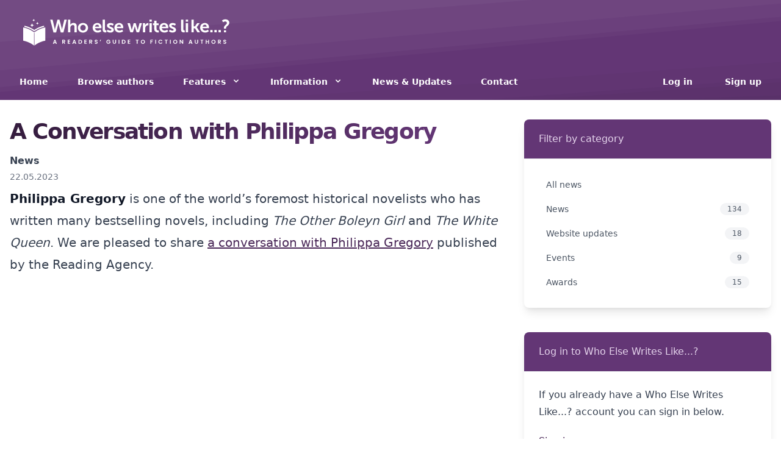

--- FILE ---
content_type: text/html; charset=UTF-8
request_url: https://www.whoelsewriteslike.com/news-and-updates/2023/05/22/conversation-philippa-gregory
body_size: 3453
content:
<!doctype html>
<html lang="en">
<head>
    <meta charset="UTF-8">
    <meta name="viewport" content="width=device-width, initial-scale=1">

    <title>1 - Welcome to Who Else Writes Like...?</title>

    <script src="https://cdn.jsdelivr.net/npm/alpinejs@3.14.9/dist/cdn.min.js" defer type="490397d51183de982686371b-text/javascript"></script>
        <link rel="stylesheet" href="/css/frontend.css?id=96b7954826f0cc976bbab53f46d6c1cf">

    <link rel="apple-touch-icon" sizes="180x180" href="https://www.whoelsewriteslike.com/images/favicon.ico">
    <link rel="apple-touch-icon" sizes="180x180" href="https://www.whoelsewriteslike.com/images/apple-touch-icon.png">
    <link rel="icon" type="image/png" sizes="32x32" href="https://www.whoelsewriteslike.com/images/favicon-32x32.png">
    <link rel="icon" type="image/png" sizes="16x16" href="https://www.whoelsewriteslike.com/images/favicon-16x16.png">
    <link rel="manifest" href="https://www.whoelsewriteslike.com/images/site.webmanifest">

</head>
<body>
<div class="flex flex-col h-screen justify-between">
    
    <div class="page-header">
        <div class="w-full text-primary-100 py-4">
	<div class="max-w-screen-xl mx-auto flex flex-col lg:flex-row items-center justify-between px-4">
		<a href="/"
		   class="text-lg font-semibold tracking-widest text-primary-100 uppercase rounded-lg focus:outline-none focus:shadow-outline">
						<img src="/images/logo.svg" alt="Who Else Writes Like...?" class="w-96">
						
					</a>
		
			</div>
</div>

        <div class="w-full text-white py-3">
    <div x-data="{ open: false }" class="flex flex-col max-w-screen-xl px-4 mx-auto lg:items-center lg:justify-between lg:flex-row">
        <div class="lg:hidden p-4">
            <button class="rounded-lg focus:outline-none focus:shadow-outline" @click="open = !open">
                <svg fill="currentColor" viewBox="0 0 20 20" class="w-6 h-6">
                    <path x-show="!open" fill-rule="evenodd" d="M3 5a1 1 0 011-1h12a1 1 0 110 2H4a1 1 0 01-1-1zM3 10a1 1 0 011-1h12a1 1 0 110 2H4a1 1 0 01-1-1zM9 15a1 1 0 011-1h6a1 1 0 110 2h-6a1 1 0 01-1-1z" clip-rule="evenodd"></path>
                    <path x-show="open" fill-rule="evenodd" d="M4.293 4.293a1 1 0 011.414 0L10 8.586l4.293-4.293a1 1 0 111.414 1.414L11.414 10l4.293 4.293a1 1 0 01-1.414 1.414L10 11.414l-4.293 4.293a1 1 0 01-1.414-1.414L8.586 10 4.293 5.707a1 1 0 010-1.414z" clip-rule="evenodd"></path>
                </svg>
            </button>
        </div>

        <nav :class="{'flex': open, 'hidden': !open}" x-cloak class="flex-col flex-grow pb-4 lg:pb-0 hidden lg:flex lg:flex-row">
                                                <a class="px-4 py-2 mt-2 text-sm font-semibold text-white  bg-transparent  rounded-lg lg:mt-0  hover:text-white focus:text-white hover:bg-primary-700 focus:bg-primary-700 focus:outline-none focus:shadow-outline"
                       href="/">
                        Home
                    </a>
                                                                <a class="px-4 py-2 mt-2 text-sm font-semibold text-white  bg-transparent  rounded-lg lg:mt-0  lg:ml-4  hover:text-white focus:text-white hover:bg-primary-700 focus:bg-primary-700 focus:outline-none focus:shadow-outline"
                       href="/authors">
                        Browse authors
                    </a>
                                                                <div @click.outside="open = false" x-cloak class="relative" x-data="{ open: false }">
                        <button @click="open = !open" class="flex flex-row items-center w-full px-4 py-2 mt-2 text-sm font-semibold text-left text-white bg-transparent rounded-lg lg:w-auto lg:inline lg:mt-0 lg:ml-4 hover:text-white focus:text-white hover:bg-primary-700 focus:bg-primary-700 focus:outline-none focus:shadow-outline">
                            <span>Features</span>
                            <svg fill="currentColor" viewBox="0 0 20 20" :class="{'rotate-180': open, 'rotate-0': !open}" class="inline w-4 h-4 mt-1 ml-1 transition-transform duration-200 transform lg:-mt-1">
                                <path fill-rule="evenodd" d="M5.293 7.293a1 1 0 011.414 0L10 10.586l3.293-3.293a1 1 0 111.414 1.414l-4 4a1 1 0 01-1.414 0l-4-4a1 1 0 010-1.414z" clip-rule="evenodd"></path>
                            </svg>
                        </button>
                        <div x-show="open" x-cloak x-transition:enter="transition ease-out duration-100" x-transition:enter-start="transform opacity-0 scale-95" x-transition:enter-end="transform opacity-100 scale-100" x-transition:leave="transition ease-in duration-75" x-transition:leave-start="transform opacity-100 scale-100" x-transition:leave-end="transform opacity-0 scale-95" class="absolute right-0 w-full mt-2 origin-top-right rounded-md shadow-lg lg:w-48">
                            <div class="px-2 py-2 bg-white rounded-md shadow z-10 relative">
                                                                    <a class="block px-4 py-2 mt-2 text-sm font-semibold  bg-transparent text-primary-700  rounded-lg lg:mt-0 hover:text-white focus:text-white hover:bg-primary-700 focus:bg-primary-700 focus:outline-none focus:shadow-outline" href="/awards">
                                        Book Awards
                                    </a>
                                                                    <a class="block px-4 py-2 mt-2 text-sm font-semibold  bg-transparent text-primary-700  rounded-lg lg:mt-0 hover:text-white focus:text-white hover:bg-primary-700 focus:bg-primary-700 focus:outline-none focus:shadow-outline" href="/editors-choice">
                                        Editor&#039;s Choice
                                    </a>
                                                                    <a class="block px-4 py-2 mt-2 text-sm font-semibold  bg-transparent text-primary-700  rounded-lg lg:mt-0 hover:text-white focus:text-white hover:bg-primary-700 focus:bg-primary-700 focus:outline-none focus:shadow-outline" href="/useful-books">
                                        Useful Books
                                    </a>
                                                                    <a class="block px-4 py-2 mt-2 text-sm font-semibold  bg-transparent text-primary-700  rounded-lg lg:mt-0 hover:text-white focus:text-white hover:bg-primary-700 focus:bg-primary-700 focus:outline-none focus:shadow-outline" href="/useful-websites">
                                        Useful Websites
                                    </a>
                                                            </div>
                        </div>
                    </div>
                                                                <div @click.outside="open = false" x-cloak class="relative" x-data="{ open: false }">
                        <button @click="open = !open" class="flex flex-row items-center w-full px-4 py-2 mt-2 text-sm font-semibold text-left text-white bg-transparent rounded-lg lg:w-auto lg:inline lg:mt-0 lg:ml-4 hover:text-white focus:text-white hover:bg-primary-700 focus:bg-primary-700 focus:outline-none focus:shadow-outline">
                            <span>Information</span>
                            <svg fill="currentColor" viewBox="0 0 20 20" :class="{'rotate-180': open, 'rotate-0': !open}" class="inline w-4 h-4 mt-1 ml-1 transition-transform duration-200 transform lg:-mt-1">
                                <path fill-rule="evenodd" d="M5.293 7.293a1 1 0 011.414 0L10 10.586l3.293-3.293a1 1 0 111.414 1.414l-4 4a1 1 0 01-1.414 0l-4-4a1 1 0 010-1.414z" clip-rule="evenodd"></path>
                            </svg>
                        </button>
                        <div x-show="open" x-cloak x-transition:enter="transition ease-out duration-100" x-transition:enter-start="transform opacity-0 scale-95" x-transition:enter-end="transform opacity-100 scale-100" x-transition:leave="transition ease-in duration-75" x-transition:leave-start="transform opacity-100 scale-100" x-transition:leave-end="transform opacity-0 scale-95" class="absolute right-0 w-full mt-2 origin-top-right rounded-md shadow-lg lg:w-48">
                            <div class="px-2 py-2 bg-white rounded-md shadow z-10 relative">
                                                                    <a class="block px-4 py-2 mt-2 text-sm font-semibold  bg-transparent text-primary-700  rounded-lg lg:mt-0 hover:text-white focus:text-white hover:bg-primary-700 focus:bg-primary-700 focus:outline-none focus:shadow-outline" href="/about-who-else">
                                        About Who Else...?
                                    </a>
                                                                    <a class="block px-4 py-2 mt-2 text-sm font-semibold  bg-transparent text-primary-700  rounded-lg lg:mt-0 hover:text-white focus:text-white hover:bg-primary-700 focus:bg-primary-700 focus:outline-none focus:shadow-outline" href="/key-website-features">
                                        Key Website Features
                                    </a>
                                                                    <a class="block px-4 py-2 mt-2 text-sm font-semibold  bg-transparent text-primary-700  rounded-lg lg:mt-0 hover:text-white focus:text-white hover:bg-primary-700 focus:bg-primary-700 focus:outline-none focus:shadow-outline" href="/subscribe">
                                        Subscribe
                                    </a>
                                                                    <a class="block px-4 py-2 mt-2 text-sm font-semibold  bg-transparent text-primary-700  rounded-lg lg:mt-0 hover:text-white focus:text-white hover:bg-primary-700 focus:bg-primary-700 focus:outline-none focus:shadow-outline" href="/reviews">
                                        Reviews
                                    </a>
                                                                    <a class="block px-4 py-2 mt-2 text-sm font-semibold  bg-transparent text-primary-700  rounded-lg lg:mt-0 hover:text-white focus:text-white hover:bg-primary-700 focus:bg-primary-700 focus:outline-none focus:shadow-outline" href="/acknowledgements">
                                        Acknowledgements
                                    </a>
                                                                    <a class="block px-4 py-2 mt-2 text-sm font-semibold  bg-transparent text-primary-700  rounded-lg lg:mt-0 hover:text-white focus:text-white hover:bg-primary-700 focus:bg-primary-700 focus:outline-none focus:shadow-outline" href="/privacy-policy">
                                        Privacy Policy
                                    </a>
                                                            </div>
                        </div>
                    </div>
                                                                <a class="px-4 py-2 mt-2 text-sm font-semibold text-white  bg-transparent  rounded-lg lg:mt-0  lg:ml-4  hover:text-white focus:text-white hover:bg-primary-700 focus:bg-primary-700 focus:outline-none focus:shadow-outline"
                       href="/news-and-updates">
                        News &amp; Updates
                    </a>
                                                                <a class="px-4 py-2 mt-2 text-sm font-semibold text-white  bg-transparent  rounded-lg lg:mt-0  lg:ml-4  hover:text-white focus:text-white hover:bg-primary-700 focus:bg-primary-700 focus:outline-none focus:shadow-outline"
                       href="/contact">
                        Contact
                    </a>
                                    </nav>

        <div>
            
                            <div>
                    <a href="https://www.whoelsewriteslike.com/login" class="px-4 py-2 mt-2 text-sm font-semibold whitespace-nowrap text-white bg-transparent rounded-lg lg:mt-0 hover:text-white focus:text-white hover:bg-primary-700 focus:bg-primary-700 focus:outline-none focus:shadow-outline">
                        Log in
                    </a>
                    <a href="https://www.whoelsewriteslike.com/register" class="px-4 py-2 mt-2 text-sm  font-semibold whitespace-nowrap text-white bg-transparent rounded-lg lg:mt-0 lg:ml-4 hover:text-white focus:text-white hover:bg-primary-700 focus:bg-primary-700 focus:outline-none focus:shadow-outline">
                        Sign up
                    </a>
                </div>
                    </div>
    </div>
</div>
    </div>

    <section class="mt-8 max-w-screen-xl px-4 mx-auto mb-auto">
        <div class="w-full md:flex md:justify-between space-y-10 md:space-y-0">
		<div>
			<h1 class="mb-4 text-3xl font-bold tracking-tighter text-gray-900 md:text-4xl">
    <span class="pr-1 py-2 text-transparent bg-gradient-to-r bg-clip-text from-primary-700 to-primary">
        A Conversation with Philippa Gregory
    </span>
</h1>
			
			<div class="flex flex-col mb-2">
				<span
					class="font-semibold title-font text-gray-700">News</span>
				<span
					class="mt-1 text-gray-500 text-sm">22.05.2023</span>
			</div>
			<div class="space-y-10 w-full">
									<article class="prose prose-primary md:prose-lg lg:prose-xl">
						<p><strong>Philippa Gregory</strong> is one of the world&rsquo;s foremost historical novelists who has written many bestselling novels, including&nbsp;<em>The Other Boleyn Girl</em>&nbsp;and&nbsp;<em>The White Queen</em>.&nbsp;We are pleased to share <a href="https://gbr01.safelinks.protection.outlook.com/?url=https%3A%2F%2Freadingagency.us5.list-manage.com%2Ftrack%2Fclick%3Fu%3Dd1de8c4635888b96f357b6e2b%26id%3D3b14e6d982%26e%3D196ecb7751&amp;data=05%7C01%7C%7C8065518b02c14f64d9b308db5ba08914%7C84df9e7fe9f640afb435aaaaaaaaaaaa%7C1%7C0%7C638204517289195014%7CUnknown%7CTWFpbGZsb3d8eyJWIjoiMC4wLjAwMDAiLCJQIjoiV2luMzIiLCJBTiI6Ik1haWwiLCJXVCI6Mn0%3D%7C3000%7C%7C%7C&amp;sdata=Xm4S7nnwLPJKAMdoZBxwK%2FvXXLLyu1eZu3yv9GhLg7A%3D&amp;reserved=0" target="_blank">a conversation with Philippa Gregory</a>&nbsp;published by the Reading Agency.</p>
					</article>
							</div>
		</div>
		
		
		<div class="w-full md:w-1/3 md:ml-5 space-y-10">
			<div class="bg-white overflow-hidden shadow-lg rounded-lg divide-y divide-gray-200">
    <div class="px-4 py-5 sm:px-6 bg-primary text-primary-50">
        Filter by category
    </div>

    <div class="px-4 py-5 sm:p-6">
      <nav class="space-y-1" aria-label="Sidebar">
        <a href="/news-and-updates" class="text-gray-600 hover:bg-gray-50 hover:text-gray-900 group flex items-center px-3 py-2 text-sm font-medium rounded-md">
            <span class="truncate">
              All news
            </span>
        </a>

                    <a href="/news-and-updates/news" class="text-gray-600 hover:bg-gray-50 hover:text-gray-900 group flex items-center px-3 py-2 text-sm font-medium rounded-md">
                <span class="truncate">
                  News
                </span>

                <span class="bg-gray-100 text-gray-600 group-hover:bg-gray-200 ml-auto inline-block py-0.5 px-3 text-xs rounded-full">
                  134
                </span>
            </a>
                    <a href="/news-and-updates/website-updates" class="text-gray-600 hover:bg-gray-50 hover:text-gray-900 group flex items-center px-3 py-2 text-sm font-medium rounded-md">
                <span class="truncate">
                  Website updates
                </span>

                <span class="bg-gray-100 text-gray-600 group-hover:bg-gray-200 ml-auto inline-block py-0.5 px-3 text-xs rounded-full">
                  18
                </span>
            </a>
                    <a href="/news-and-updates/eventsfestivals" class="text-gray-600 hover:bg-gray-50 hover:text-gray-900 group flex items-center px-3 py-2 text-sm font-medium rounded-md">
                <span class="truncate">
                  Events
                </span>

                <span class="bg-gray-100 text-gray-600 group-hover:bg-gray-200 ml-auto inline-block py-0.5 px-3 text-xs rounded-full">
                  9
                </span>
            </a>
                    <a href="/news-and-updates/awards" class="text-gray-600 hover:bg-gray-50 hover:text-gray-900 group flex items-center px-3 py-2 text-sm font-medium rounded-md">
                <span class="truncate">
                  Awards
                </span>

                <span class="bg-gray-100 text-gray-600 group-hover:bg-gray-200 ml-auto inline-block py-0.5 px-3 text-xs rounded-full">
                  15
                </span>
            </a>
            </nav>
    </div>
</div>
			
			<div class="bg-white overflow-hidden shadow-lg rounded-lg divide-y divide-gray-200">
    <div class="px-4 py-5 sm:px-6 bg-primary text-primary-50">
        Log in to Who Else Writes Like...?
    </div>

    <div class="px-4 py-5 sm:p-6">
      <div class="prose prose-primary">
            <p>
                If you already have a Who Else Writes Like...? account you can sign in below.
            </p>
            <p>
                <a href="https://www.whoelsewriteslike.com/login">Sign in now</a>
            </p>
        </div>
    </div>
</div>

    <div class="bg-white overflow-hidden shadow-lg rounded-lg divide-y divide-gray-200">
    <div class="px-4 py-5 sm:px-6 bg-primary text-primary-50">
        Try Who Else Writes Like...? for FREE!
    </div>

    <div class="px-4 py-5 sm:p-6">
      <div class="prose prose-primary">
            <p>Sign up for an individual account and experience two weeks FREE access to Who Else Writes Like...?</p>

            <p>No obligation to continue. No card details required!</p>
            <p>
                <a class="btn btn-primary" href="https://www.whoelsewriteslike.com/register">
                    Sign up for a free trial today&nbsp;&raquo;
                </a>
            </p>
        </div>
    </div>
</div>



		</div>
	</div>
    </section>

    <footer class="w-full bg-primary text-primary-100 py-6 mt-8">
    <div class="max-w-screen-xl mx-auto flex flex-row items-center justify-between px-4">
        <div>
            <p>Copyright &copy;2026 Fiction Explorer Ltd</p>
        </div>

        <div class="text-sm font-medium">
            <a href="/legal-information" class="px-4 text-primary-100 hover:text-white hover:underline">Legal information</a>
            <a href="/privacy-policy" class="px-4 text-primary-100 hover:text-white hover:underline">Privacy Policy</a>
            <a href="/acknowledgements" class="px-4 text-primary-100 hover:text-white hover:underline">Acknowledgements</a>
        </div>
    </div>
</footer>
</div>
<script src="/cdn-cgi/scripts/7d0fa10a/cloudflare-static/rocket-loader.min.js" data-cf-settings="490397d51183de982686371b-|49" defer></script><script defer src="https://static.cloudflareinsights.com/beacon.min.js/vcd15cbe7772f49c399c6a5babf22c1241717689176015" integrity="sha512-ZpsOmlRQV6y907TI0dKBHq9Md29nnaEIPlkf84rnaERnq6zvWvPUqr2ft8M1aS28oN72PdrCzSjY4U6VaAw1EQ==" data-cf-beacon='{"version":"2024.11.0","token":"fe82fbf6b48e49a599f4f646e29564b7","r":1,"server_timing":{"name":{"cfCacheStatus":true,"cfEdge":true,"cfExtPri":true,"cfL4":true,"cfOrigin":true,"cfSpeedBrain":true},"location_startswith":null}}' crossorigin="anonymous"></script>
</body>
</html>


--- FILE ---
content_type: image/svg+xml
request_url: https://www.whoelsewriteslike.com/images/logo.svg
body_size: 2362
content:
<?xml version="1.0" encoding="utf-8"?>
<!-- Generator: Adobe Illustrator 27.9.0, SVG Export Plug-In . SVG Version: 6.00 Build 0)  -->
<svg version="1.1" id="Layer_1" xmlns="http://www.w3.org/2000/svg" xmlns:xlink="http://www.w3.org/1999/xlink" x="0px" y="0px"
	 viewBox="0 0 443 83.5" style="enable-background:new 0 0 443 83.5;" xml:space="preserve">
<style type="text/css">
	.st0{enable-background:new    ;}
	.st1{fill:#FFFFFF;}
</style>
<g>
	<g class="st0">
		<path class="st1" d="M86.8,63.7h-3.1l-0.5,1.5h-1.6l2.8-7.7h1.8l2.8,7.7h-1.6L86.8,63.7z M85.3,59.2l-1.1,3.2h2.2L85.3,59.2z"/>
		<path class="st1" d="M102.1,57.4c1.9,0,2.8,1.1,2.8,2.4c0,0.9-0.5,1.9-1.8,2.2l1.8,3.1h-1.8l-1.7-3h-0.7v3h-1.5v-7.7H102.1z
			 M102.1,58.7h-1.3V61h1.3c0.9,0,1.2-0.5,1.2-1.1C103.3,59.1,102.9,58.7,102.1,58.7z"/>
		<path class="st1" d="M114.1,58.7h-2.9v1.9h2.6v1.2h-2.6v2h2.9v1.3h-4.5v-7.7h4.5V58.7z"/>
		<path class="st1" d="M123.5,63.7h-3.1l-0.5,1.5h-1.6l2.8-7.7h1.8l2.8,7.7H124L123.5,63.7z M122,59.2l-1.1,3.2h2.2L122,59.2z"/>
		<path class="st1" d="M136.7,61.3c0,2.3-1.6,3.8-4.1,3.8H130v-7.7h2.7C135.1,57.4,136.7,59,136.7,61.3z M132.6,63.8
			c1.6,0,2.5-0.9,2.5-2.5s-0.9-2.6-2.5-2.6h-1.1v5.1H132.6z"/>
		<path class="st1" d="M145.6,58.7h-2.9v1.9h2.6v1.2h-2.6v2h2.9v1.3h-4.5v-7.7h4.5V58.7z"/>
		<path class="st1" d="M153.2,57.4c1.9,0,2.8,1.1,2.8,2.4c0,0.9-0.5,1.9-1.8,2.2l1.8,3.1h-1.8l-1.7-3h-0.7v3h-1.5v-7.7H153.2z
			 M153.2,58.7h-1.3V61h1.3c0.9,0,1.2-0.5,1.2-1.1C154.4,59.1,154,58.7,153.2,58.7z"/>
		<path class="st1" d="M163.4,65.2c-1.6,0-2.8-0.8-2.9-2.3h1.7c0,0.6,0.5,1,1.2,1c0.7,0,1.2-0.4,1.2-0.9c0-1.7-4-0.7-4-3.4
			c0-1.4,1.1-2.2,2.7-2.2c1.6,0,2.7,0.8,2.8,2.2h-1.7c0-0.5-0.4-0.9-1.1-0.9c-0.6,0-1.1,0.3-1.1,0.9c0,1.5,3.9,0.7,3.9,3.4
			C166.1,64.1,165.1,65.2,163.4,65.2z"/>
		<path class="st1" d="M170.4,60.2l0.6-2.8h1.6l-1.2,2.8H170.4z"/>
		<path class="st1" d="M190.1,59.8h-1.8c-0.4-0.7-1-1-1.8-1c-1.4,0-2.3,1-2.3,2.5c0,1.6,1,2.5,2.4,2.5c1.2,0,2-0.7,2.2-1.8h-2.6
			v-1.2h4.2v1.3c-0.3,1.6-1.7,3-3.8,3c-2.2,0-3.9-1.6-3.9-3.9c0-2.3,1.7-3.9,3.9-3.9C188.3,57.3,189.6,58.2,190.1,59.8z"/>
		<path class="st1" d="M194.7,57.4h1.5v4.8c0,1.1,0.6,1.6,1.6,1.6c1,0,1.6-0.6,1.6-1.6v-4.8h1.6v4.7c0,2-1.5,3-3.1,3s-3.1-1-3.1-3
			V57.4z"/>
		<path class="st1" d="M205.8,57.4h1.5v7.7h-1.5V57.4z"/>
		<path class="st1" d="M218.9,61.3c0,2.3-1.6,3.8-4.1,3.8h-2.7v-7.7h2.7C217.3,57.4,218.9,59,218.9,61.3z M214.8,63.8
			c1.6,0,2.5-0.9,2.5-2.5s-0.9-2.6-2.5-2.6h-1.1v5.1H214.8z"/>
		<path class="st1" d="M227.8,58.7h-2.9v1.9h2.6v1.2h-2.6v2h2.9v1.3h-4.5v-7.7h4.5V58.7z"/>
		<path class="st1" d="M238,57.4h5.6v1.2h-2v6.4h-1.5v-6.4h-2V57.4z"/>
		<path class="st1" d="M251.7,65.2c-2.2,0-3.9-1.6-3.9-3.9c0-2.3,1.8-3.9,3.9-3.9c2.2,0,3.9,1.6,3.9,3.9
			C255.6,63.6,253.8,65.2,251.7,65.2z M251.7,63.8c1.4,0,2.3-1,2.3-2.6s-1-2.5-2.3-2.5c-1.4,0-2.4,1-2.4,2.5S250.3,63.8,251.7,63.8z
			"/>
		<path class="st1" d="M266,57.4h4.7v1.2h-3.2v2h2.5v1.2h-2.5v3.2H266V57.4z"/>
		<path class="st1" d="M275.1,57.4h1.5v7.7h-1.5V57.4z"/>
		<path class="st1" d="M285,57.3c1.7,0,3.1,0.9,3.6,2.5h-1.8c-0.4-0.7-1-1.1-1.9-1.1c-1.3,0-2.3,1-2.3,2.5c0,1.6,1,2.5,2.3,2.5
			c0.8,0,1.5-0.4,1.9-1.1h1.8c-0.5,1.6-1.9,2.5-3.6,2.5c-2.2,0-3.9-1.6-3.9-3.9C281.1,59,282.8,57.3,285,57.3z"/>
		<path class="st1" d="M292.9,57.4h5.6v1.2h-2v6.4h-1.5v-6.4h-2V57.4z"/>
		<path class="st1" d="M302.9,57.4h1.5v7.7h-1.5V57.4z"/>
		<path class="st1" d="M312.9,65.2c-2.2,0-3.9-1.6-3.9-3.9c0-2.3,1.8-3.9,3.9-3.9c2.2,0,3.9,1.6,3.9,3.9
			C316.8,63.6,315,65.2,312.9,65.2z M312.9,63.8c1.4,0,2.3-1,2.3-2.6s-1-2.5-2.3-2.5c-1.4,0-2.4,1-2.4,2.5S311.5,63.8,312.9,63.8z"
			/>
		<path class="st1" d="M327.8,57.4v7.7h-1.5l-3.5-5.3v5.3h-1.5v-7.7h1.5l3.5,5.3v-5.3H327.8z"/>
		<path class="st1" d="M343.3,63.7h-3.1l-0.5,1.5h-1.6l2.8-7.7h1.8l2.8,7.7h-1.6L343.3,63.7z M341.8,59.2l-1.1,3.2h2.2L341.8,59.2z"
			/>
		<path class="st1" d="M349.8,57.4h1.5v4.8c0,1.1,0.6,1.6,1.6,1.6c1,0,1.6-0.6,1.6-1.6v-4.8h1.6v4.7c0,2-1.5,3-3.1,3s-3.1-1-3.1-3
			V57.4z"/>
		<path class="st1" d="M360.4,57.4h5.6v1.2h-2v6.4h-1.5v-6.4h-2V57.4z"/>
		<path class="st1" d="M375.3,61.9H372v3.3h-1.5v-7.7h1.5v3.2h3.3v-3.2h1.5v7.7h-1.5V61.9z"/>
		<path class="st1" d="M385.2,65.2c-2.2,0-3.9-1.6-3.9-3.9c0-2.3,1.8-3.9,3.9-3.9c2.2,0,3.9,1.6,3.9,3.9
			C389.1,63.6,387.4,65.2,385.2,65.2z M385.2,63.8c1.4,0,2.3-1,2.3-2.6s-1-2.5-2.3-2.5c-1.4,0-2.4,1-2.4,2.5S383.8,63.8,385.2,63.8z
			"/>
		<path class="st1" d="M396.5,57.4c1.9,0,2.8,1.1,2.8,2.4c0,0.9-0.5,1.9-1.8,2.2l1.8,3.1h-1.8l-1.7-3h-0.7v3h-1.5v-7.7H396.5z
			 M396.4,58.7h-1.3V61h1.3c0.9,0,1.2-0.5,1.2-1.1C397.7,59.1,397.3,58.7,396.4,58.7z"/>
		<path class="st1" d="M406.6,65.2c-1.6,0-2.8-0.8-2.9-2.3h1.7c0,0.6,0.5,1,1.2,1c0.7,0,1.2-0.4,1.2-0.9c0-1.7-4-0.7-4-3.4
			c0-1.4,1.1-2.2,2.7-2.2c1.6,0,2.7,0.8,2.8,2.2h-1.7c0-0.5-0.4-0.9-1.1-0.9c-0.6,0-1.1,0.3-1.1,0.9c0,1.5,3.9,0.7,3.9,3.4
			C409.3,64.1,408.4,65.2,406.6,65.2z"/>
	</g>
	<g class="st0">
		<path class="st1" d="M98.3,35.7c0.4,1.4,0.4,2.6,0.4,2.6h0.1c0,0,0.1-1.2,0.4-2.6l4-16.8h4.6l-6.3,24.4h-5.1l-3.7-14.4
			c-0.4-1.6-0.6-3.2-0.6-3.2H92c0,0-0.2,1.6-0.6,3.2l-3.7,14.4h-5.1l-6.1-24.4H81l3.8,16.8c0.3,1.4,0.4,2.6,0.4,2.6h0.1
			c0,0,0.1-1.2,0.4-2.6l4.4-16.8H94L98.3,35.7z"/>
		<path class="st1" d="M110.1,18.8h4.4v8.4c0,0.9-0.1,1.5-0.1,1.5h0.1c0.9-1.7,3-3.5,6-3.5c3.9,0,6.1,2,6.1,6.7v11.3h-4.3V32.8
			c0-2.1-0.5-3.6-2.8-3.6c-2.3,0-4.1,1.5-4.7,3.6c-0.2,0.7-0.3,1.4-0.3,2.3v8h-4.4V18.8z"/>
		<path class="st1" d="M138.4,25.3c5.4,0,9.6,3.8,9.6,9.2c0,5.4-4.3,9.2-9.6,9.2c-5.4,0-9.6-3.8-9.6-9.2
			C128.8,29.1,133.1,25.3,138.4,25.3z M138.5,39.9c2.8,0,5.2-2.2,5.2-5.5c0-3.2-2.4-5.5-5.2-5.5c-2.8,0-5.2,2.2-5.2,5.5
			C133.2,37.7,135.6,39.9,138.5,39.9z"/>
		<path class="st1" d="M165.6,25.3c5,0,7.8,3.7,7.8,8.3c0,0.5-0.1,1.7-0.1,1.7h-12.1c0.3,3.1,2.6,4.6,5.2,4.6c2.8,0,5-1.9,5-1.9
			l1.7,3.1c0,0-2.7,2.5-7,2.5c-5.8,0-9.4-4.2-9.4-9.2C156.7,29.1,160.3,25.3,165.6,25.3z M168.9,32.3c-0.1-2.4-1.5-3.6-3.5-3.6
			c-2.2,0-3.8,1.4-4.2,3.6H168.9z"/>
		<path class="st1" d="M175.7,18.8h4.3v18.2c0,1.9,0.7,2.4,1.8,2.4c0.3,0,0.7,0,0.7,0v3.8c0,0-0.7,0.1-1.4,0.1
			c-2.4,0-5.4-0.6-5.4-5.6V18.8z"/>
		<path class="st1" d="M185.2,38c0,0,1.9,1.9,4.8,1.9c1.2,0,2.3-0.5,2.3-1.6c0-2.6-8.5-2.3-8.5-7.9c0-3.3,2.9-5.1,6.7-5.1
			c3.9,0,5.9,2,5.9,2l-1.6,3.2c0,0-1.6-1.5-4.3-1.5c-1.1,0-2.2,0.5-2.2,1.6c0,2.5,8.5,2.2,8.5,7.8c0,2.9-2.5,5.2-6.7,5.2
			c-4.4,0-6.8-2.6-6.8-2.6L185.2,38z"/>
		<path class="st1" d="M206.8,25.3c5,0,7.8,3.7,7.8,8.3c0,0.5-0.1,1.7-0.1,1.7h-12.1c0.3,3.1,2.6,4.6,5.2,4.6c2.8,0,5-1.9,5-1.9
			l1.7,3.1c0,0-2.7,2.5-7,2.5c-5.8,0-9.4-4.2-9.4-9.2C197.9,29.1,201.6,25.3,206.8,25.3z M210.2,32.3c-0.1-2.4-1.5-3.6-3.5-3.6
			c-2.2,0-3.8,1.4-4.2,3.6H210.2z"/>
		<path class="st1" d="M222.6,25.7h4.6l3.1,11.5c0.2,0.9,0.3,1.9,0.3,1.9h0.1c0,0,0.2-0.9,0.4-1.9l3.2-11.5h3.9l3.2,11.5
			c0.2,0.9,0.4,1.9,0.4,1.9h0.1c0,0,0.1-0.9,0.4-1.9l3.1-11.5h4.5l-5.3,17.5h-4.8l-3-10c-0.3-0.9-0.4-1.9-0.4-1.9h-0.1
			c0,0-0.1,1-0.4,1.9l-3,10h-4.9L222.6,25.7z"/>
		<path class="st1" d="M251.7,25.7h4.2v3c0,0.7-0.1,1.2-0.1,1.2h0.1c0.8-2.5,2.9-4.5,5.6-4.5c0.4,0,0.8,0.1,0.8,0.1v4.3
			c0,0-0.4-0.1-1-0.1c-1.9,0-3.9,1.1-4.8,3.7c-0.3,0.9-0.4,1.8-0.4,2.8v6.9h-4.4V25.7z"/>
		<path class="st1" d="M264.2,18.8h4.3v3.9h-4.3V18.8z M264.2,25.7h4.4v17.5h-4.4V25.7z"/>
		<path class="st1" d="M273.1,29.4h-2.3V26h2.4v-5h4.3v5h4v3.5h-4v6.8c0,2.9,2.3,3.3,3.5,3.3c0.5,0,0.8-0.1,0.8-0.1v3.8
			c0,0-0.5,0.1-1.3,0.1c-2.4,0-7.3-0.7-7.3-6.6V29.4z"/>
		<path class="st1" d="M291.9,25.3c5,0,7.8,3.7,7.8,8.3c0,0.5-0.1,1.7-0.1,1.7h-12.1c0.3,3.1,2.6,4.6,5.2,4.6c2.8,0,5-1.9,5-1.9
			l1.7,3.1c0,0-2.7,2.5-7,2.5c-5.8,0-9.4-4.2-9.4-9.2C283,29.1,286.7,25.3,291.9,25.3z M295.3,32.3c-0.1-2.4-1.5-3.6-3.5-3.6
			c-2.2,0-3.8,1.4-4.2,3.6H295.3z"/>
		<path class="st1" d="M302.8,38c0,0,1.9,1.9,4.8,1.9c1.2,0,2.3-0.5,2.3-1.6c0-2.6-8.5-2.3-8.5-7.9c0-3.3,2.9-5.1,6.7-5.1
			c3.9,0,5.9,2,5.9,2l-1.6,3.2c0,0-1.6-1.5-4.3-1.5c-1.1,0-2.2,0.5-2.2,1.6c0,2.5,8.5,2.2,8.5,7.8c0,2.9-2.5,5.2-6.7,5.2
			c-4.4,0-6.8-2.6-6.8-2.6L302.8,38z"/>
		<path class="st1" d="M323.9,18.8h4.3v18.2c0,1.9,0.7,2.4,1.8,2.4c0.3,0,0.7,0,0.7,0v3.8c0,0-0.7,0.1-1.4,0.1
			c-2.4,0-5.4-0.6-5.4-5.6V18.8z"/>
		<path class="st1" d="M332.9,18.8h4.3v3.9h-4.3V18.8z M332.9,25.7h4.4v17.5h-4.4V25.7z"/>
	</g>
	<g class="st0">
		<path class="st1" d="M343.5,18.8h4.4v13h2.2l4.2-6.2h4.8l-5.5,7.8v0.1l6.2,9.6h-5l-4.6-7.6h-2.3v7.6h-4.4V18.8z"/>
	</g>
	<g class="st0">
		<path class="st1" d="M368.9,25.3c5,0,7.8,3.7,7.8,8.3c0,0.5-0.1,1.7-0.1,1.7h-12.1c0.3,3.1,2.6,4.6,5.2,4.6c2.8,0,5-1.9,5-1.9
			l1.7,3.1c0,0-2.7,2.5-7,2.5c-5.8,0-9.4-4.2-9.4-9.2C360,29.1,363.7,25.3,368.9,25.3z M372.3,32.3c-0.1-2.4-1.5-3.6-3.5-3.6
			c-2.2,0-3.8,1.4-4.2,3.6H372.3z"/>
		<path class="st1" d="M379.1,38.8h4.4v4.4h-4.4V38.8z"/>
		<path class="st1" d="M386.9,38.8h4.4v4.4h-4.4V38.8z"/>
		<path class="st1" d="M394.7,38.8h4.4v4.4h-4.4V38.8z"/>
		<path class="st1" d="M404.9,34.5c0-5,5.7-5.8,5.7-9.3c0-1.6-1.4-2.8-3.3-2.8c-2,0-3.7,1.4-3.7,1.4l-2.4-3c0,0,2.4-2.5,6.4-2.5
			c3.9,0,7.5,2.4,7.5,6.4c0,5.7-6,6.3-6,10v1.3h-4.2V34.5z M404.9,39.2h4.2v4h-4.2V39.2z"/>
	</g>
</g>
<g>
	<path class="st1" d="M52.2,29.1L52.2,29.1c0-1.7-1.4-3.1-3.1-3.1l0,0c1.7,0,3.1-1.4,3.1-3.1l0,0c0,1.7,1.4,3.1,3.1,3.1l0,0
		C53.6,26,52.2,27.4,52.2,29.1z"/>
	<path class="st1" d="M42.1,33.8L42.1,33.8c0-2.3-1.8-4.1-4.1-4.1l0,0c2.3,0,4.1-1.8,4.1-4.1l0,0c0,2.3,1.8,4.1,4.1,4.1l0,0
		C44,29.7,42.1,31.5,42.1,33.8z"/>
	<path class="st1" d="M45.3,22.9L45.3,22.9c0-1.6-1.3-2.9-2.8-2.9l0,0c1.6,0,2.8-1.3,2.8-2.9l0,0c0,1.6,1.3,2.9,2.8,2.9l0,0
		C46.6,20,45.3,21.3,45.3,22.9z"/>
</g>
<g>
	<path class="st1" d="M46.3,41.5c0,0,6-5.6,18.6-8.7v-2.3c-8.8,2-15.5,5.9-18.6,8.1L46.3,41.5L46.3,41.5L46.3,41.5z"/>
	<path class="st1" d="M46.3,41.5c0,0-6-5.6-18.6-8.7v-2.3c8.9,2,15.4,5.9,18.6,8.1V41.5L46.3,41.5L46.3,41.5z"/>
	<g>
		<path class="st1" d="M67.1,59.1V33.8c-12.3,2.3-20.4,9.3-20.4,9.3v25.4C46.7,68.4,54.7,61.5,67.1,59.1z"/>
		<path class="st1" d="M25.4,59.1V33.8c12.3,2.3,20.4,9.3,20.4,9.3v25.4C45.8,68.4,37.8,61.5,25.4,59.1z"/>
		<rect x="44.9" y="43" class="st1" width="2.8" height="1.4"/>
	</g>
</g>
</svg>


--- FILE ---
content_type: image/svg+xml
request_url: https://www.whoelsewriteslike.com/images/bg.svg?caa2dc28be0492f3edb3f884010d0ae1
body_size: -6
content:
<svg xmlns="http://www.w3.org/2000/svg" version="1.1" xmlns:xlink="http://www.w3.org/1999/xlink" xmlns:svgjs="http://svgjs.com/svgjs" width="3840" height="350" preserveAspectRatio="none" viewBox="0 0 3840 350">
    <g mask="url(&quot;#SvgjsMask1023&quot;)" fill="none">
        <rect width="3840" height="350" x="0" y="0" fill="rgba(99, 54, 117, 1)"></rect>
        <path d="M0 0L1863.15 0L0 146.6z" fill="rgba(255, 255, 255, .1)"></path>
        <path d="M0 146.6L1863.15 0L2878.04 0L0 246.36z" fill="rgba(255, 255, 255, .075)"></path>
        <path d="M0 246.36L2878.04 0L3386.2799999999997 0L0 305z" fill="rgba(255, 255, 255, .05)"></path>
        <path d="M0 305L3386.2799999999997 0L3538.41 0L0 322.14z" fill="rgba(255, 255, 255, .025)"></path>
        <path d="M3840 350L2250.2 350L3840 295.22z" fill="rgba(0, 0, 0, .1)"></path>
        <path d="M3840 295.22L2250.2 350L1837.6799999999998 350L3840 208.16000000000003z" fill="rgba(0, 0, 0, .075)"></path>
        <path d="M3840 208.16L1837.68 350L1669.1200000000001 350L3840 194.07999999999998z" fill="rgba(0, 0, 0, .05)"></path>
        <path d="M3840 194.07999999999998L1669.12 350L836.06 350L3840 138.05999999999997z" fill="rgba(0, 0, 0, .025)"></path>
    </g>
    <defs>
        <mask id="SvgjsMask1023">
            <rect width="3840" height="350" fill="#ffffff"></rect>
        </mask>
    </defs>
</svg>
